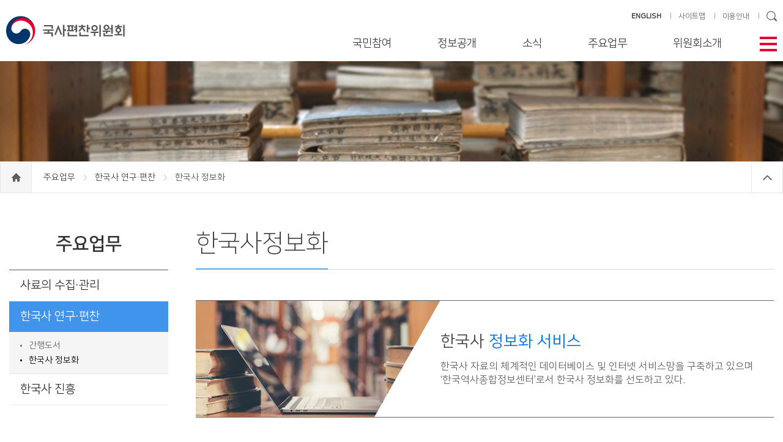

--- FILE ---
content_type: text/html;charset=UTF-8
request_url: https://www.history.go.kr/contents/contentsPage.do;jsessionid=04D07DE0BBBE49E432383DE57282F4AA?groupId=000000000303&menuId=000000000946&pageId=000000000301
body_size: 49511
content:












<!DOCTYPE html>
<html lang="ko">
<head>
<meta charset="UTF-8">
<meta http-equiv="X-UA-Compatible" content="IE=edge">

<meta name="HandheldFriendly" content="true"> <!-- 뷰포트가 지원되지 않을 경우를 대비 -->
<meta name="Generator" content="국사편찬위원회">
<meta name="Author" content="국사편찬위원회">
<meta name="Keywords" content="국사편찬위원회">
<meta name="Description" content="국사편찬위원회">
<!-- <meta http-equiv="Content-Security-Policy" content="upgrade-insecure-requests"> -->
<title>국사편찬위원회</title>

<link rel="shortcut icon" href="/images/icon/nikh_icon.ico;jsessionid=dMkKYS8akU_QAZu1RH8f9y49_QWd2viApfpzZiaq.node20">


<link rel="stylesheet" type="text/css" href="/css/layout.css;jsessionid=dMkKYS8akU_QAZu1RH8f9y49_QWd2viApfpzZiaq.node20?ver=1.0">
<link rel="stylesheet" type="text/css" href="/css/sub.css;jsessionid=dMkKYS8akU_QAZu1RH8f9y49_QWd2viApfpzZiaq.node20?ver=0.6">
<link rel="stylesheet" type="text/css" href="/css/swiper.min.css;jsessionid=dMkKYS8akU_QAZu1RH8f9y49_QWd2viApfpzZiaq.node20">
<link rel="stylesheet" type="text/css" href="/css/heapbox.css;jsessionid=dMkKYS8akU_QAZu1RH8f9y49_QWd2viApfpzZiaq.node20?ver=0.5">
<link rel="stylesheet" type="text/css" href="/css/dev.css;jsessionid=dMkKYS8akU_QAZu1RH8f9y49_QWd2viApfpzZiaq.node20?ver=0.1">


<script type="text/javascript" src="/js/jquery-3.5.0.min.js;jsessionid=dMkKYS8akU_QAZu1RH8f9y49_QWd2viApfpzZiaq.node20"></script>
<script type="text/javascript" src="/js/jquery-migrate-3.5.0.min.js;jsessionid=dMkKYS8akU_QAZu1RH8f9y49_QWd2viApfpzZiaq.node20"></script>
<script type="text/javascript" src="/js/swiper.min.js;jsessionid=dMkKYS8akU_QAZu1RH8f9y49_QWd2viApfpzZiaq.node20"></script>
<script type="text/javascript" src="/js/jquery.bxslider.min.js;jsessionid=dMkKYS8akU_QAZu1RH8f9y49_QWd2viApfpzZiaq.node20"></script>
<script type="text/javascript" src="/js/jquery.heapbox-0.9.2.js;jsessionid=dMkKYS8akU_QAZu1RH8f9y49_QWd2viApfpzZiaq.node20"></script>
<script type="text/javascript" src="/js/common.js;jsessionid=dMkKYS8akU_QAZu1RH8f9y49_QWd2viApfpzZiaq.node20?ver=0.7"></script>

<script type="text/javascript" src="/js/common/commonFuntion.js;jsessionid=dMkKYS8akU_QAZu1RH8f9y49_QWd2viApfpzZiaq.node20"></script>
<script type="text/javascript" src="/js/common/makePCookie.js;jsessionid=dMkKYS8akU_QAZu1RH8f9y49_QWd2viApfpzZiaq.node20"></script>

</head>
<body>

<!--바로가기-->
<div id="accessibility"><a href="#container">본문 바로가기</a><a href="#gnb">주메뉴 바로가기</a><a href="#footer">하단 바로가기</a></div>
<!--//바로가기-->









<div id="wrap">
	
	<!-- header -->
	



















	<div id="header">
		<div class="inner">
			<h1 class="logo">
				<a href="/;jsessionid=dMkKYS8akU_QAZu1RH8f9y49_QWd2viApfpzZiaq.node20">
					<img src="/images/logo.jpg;jsessionid=dMkKYS8akU_QAZu1RH8f9y49_QWd2viApfpzZiaq.node20" alt="국사편찬위원회" title="국사편찬위원회" />
				</a>
			</h1>

			<ul class="side-link">
				<li>
					<a href="/en/main/main.do;jsessionid=dMkKYS8akU_QAZu1RH8f9y49_QWd2viApfpzZiaq.node20" target="_blank"><strong>ENGLISH</strong></a>
				</li>
				<li>
					<a href="/etc/sitemap.do?menuId=000000000628">사이트맵</a>
				</li>
				<li>
					<a href="/contents/contentsPage.do?menuId=000000000577">이용안내</a>
				</li>
				
				<li>
					<input type="text" id="searchKeywordT" class="text" title="검색어 입력"
					       onkeypress="if (event.keyCode == 13) { fnGoSearchPage('searchKeywordT', '000000000511', '000000000512', ''); return false;}" />
					<input type="image" class="btn-search" 
					       src="/images/icon/icon_search.png;jsessionid=dMkKYS8akU_QAZu1RH8f9y49_QWd2viApfpzZiaq.node20" alt="검색" title="검색"  />
					<input type="hidden" id="searchGroupId" value="000000000511" />
					<input type="hidden" id="searchMenuId" value="000000000512" />
					<input type="hidden" id="searchPageId" value="" />
				</li>
			</ul>

			<!-- 테블릿 이하 -->
			<ul class="side-link-m">
				<li>
					<input type="image" src="/images/icon/icon_search04.png;jsessionid=dMkKYS8akU_QAZu1RH8f9y49_QWd2viApfpzZiaq.node20" class="btn-search" alt="검색영역 보기" title="검색영역 보기" />
				</li>
				<li class="btn-menu-m">
					<img src="/images/icon/icon_menu02.png;jsessionid=dMkKYS8akU_QAZu1RH8f9y49_QWd2viApfpzZiaq.node20" alt="전체메뉴" title="전체메뉴" />
				</li>
				<li>
					<a href="/en/main/main.do;jsessionid=dMkKYS8akU_QAZu1RH8f9y49_QWd2viApfpzZiaq.node20"><strong>ENG</strong></a>
				</li>
			</ul>
			<div class="search-area">
				<div class="input-area">
					<input type="text" id="searchKeywordM" class="text" placeholder="검색어를 입력하세요" title="검색어 입력"
					       onkeypress="if (event.keyCode == 13) { fnGoSearchPage('searchKeywordM', '000000000511', '000000000512', ''); return false;}" />
					<input type="image" class="btn-search" onclick="fnGoSearchPage('searchKeywordM', '000000000511', '000000000512', ''); return false;"
					       src="/images/icon/icon_search05.gif;jsessionid=dMkKYS8akU_QAZu1RH8f9y49_QWd2viApfpzZiaq.node20" alt="검색" title="검색" />
				</div>
			</div>

			<div id="gnb" class="pc">
				<span class="btn-close-m"><img src="/images/icon/icon_close02.png;jsessionid=dMkKYS8akU_QAZu1RH8f9y49_QWd2viApfpzZiaq.node20" alt="전체메뉴 닫기" title="전체메뉴 닫기" /></span>
				<ul class="menu">
					
						
							
								<li class="m01">
									<a href="javascript:;">국민참여</a>
									<div class="sub-menu">
										<h2>국민참여</h2>
										
											<ul class="two-depth">
												
													<li>
														
														
															
															
																
															
															
															
															
														
														<a href="/contents/contentsPage.do;jsessionid=dMkKYS8akU_QAZu1RH8f9y49_QWd2viApfpzZiaq.node20?groupId=000000000301&amp;menuId=000000000812&amp;pageId=000000000121" >
															민원신청
														</a>
														
														
															<ul class="three-depth">
																
																	<li>
																		
																		
																			
																			
																				
																			
																			
																			
																			
																		
																		<a href="/contents/contentsPage.do;jsessionid=dMkKYS8akU_QAZu1RH8f9y49_QWd2viApfpzZiaq.node20?groupId=000000000301&amp;menuId=000000000812&amp;pageId=000000000121" >
																			민원신청
																		</a>
																	</li>
																
																	<li>
																		
																		
																			
																			
																				
																			
																			
																			
																			
																		
																		<a href="/contents/contentsPage.do;jsessionid=dMkKYS8akU_QAZu1RH8f9y49_QWd2viApfpzZiaq.node20?groupId=000000000301&amp;menuId=000000000813&amp;pageId=000000000122" >
																			나의민원보기
																		</a>
																	</li>
																
															</ul>
														
													</li>
												
													<li>
														
														
															
															
															
																
															
															
															
														
														<a href="http://1398.acrc.go.kr/" target="_blank">
															부패행위 신고
														</a>
														
														
															<ul class="three-depth">
																
																	<li>
																		
																		
																			
																			
																			
																				
																			
																			
																			
																		
																		<a href="http://1398.acrc.go.kr/" target="_blank">
																			부패 신고 상담
																		</a>
																	</li>
																
																	<li>
																		
																		
																			
																			
																			
																				
																			
																			
																			
																		
																		<a href="http://www.epeople.go.kr" target="_blank">
																			나의 신고 보기
																		</a>
																	</li>
																
															</ul>
														
													</li>
												
													<li>
														
														
															
																
															
															
															
															
															
														
														<a href="/board/boardList.do;jsessionid=dMkKYS8akU_QAZu1RH8f9y49_QWd2viApfpzZiaq.node20?groupId=000000000301&amp;menuId=000000000422&amp;pageId=000000000008" >
															법령ㆍ자체규정
														</a>
														
														
													</li>
												
											</ul>
										
									</div>
								</li>
							
							
							
							
							
						
					
						
							
							
								<li class="m02">
									<a href="javascript:;">정보공개</a>
									<div class="sub-menu">
										<h2>정보공개</h2>
										
											<ul class="two-depth">
												
													<li>
														
														
															
															
																
															
															
															
															
														
														<a href="/contents/contentsPage.do;jsessionid=dMkKYS8akU_QAZu1RH8f9y49_QWd2viApfpzZiaq.node20?groupId=000000000931&amp;menuId=000000000933&amp;pageId=000000000104" >
															정보공개 제도안내
														</a>
														
														
															<ul class="three-depth">
																
																	<li>
																		
																		
																			
																			
																				
																			
																			
																			
																			
																		
																		<a href="/contents/contentsPage.do;jsessionid=dMkKYS8akU_QAZu1RH8f9y49_QWd2viApfpzZiaq.node20?groupId=000000000931&amp;menuId=000000000933&amp;pageId=000000000104" >
																			정보공개제도
																		</a>
																	</li>
																
																	<li>
																		
																		
																			
																			
																				
																			
																			
																			
																			
																		
																		<a href="/contents/contentsPage.do;jsessionid=dMkKYS8akU_QAZu1RH8f9y49_QWd2viApfpzZiaq.node20?groupId=000000000931&amp;menuId=000000000934&amp;pageId=000000000331" >
																			청구권자 및 청구대상
																		</a>
																	</li>
																
																	<li>
																		
																		
																			
																			
																				
																			
																			
																			
																			
																		
																		<a href="/contents/contentsPage.do;jsessionid=dMkKYS8akU_QAZu1RH8f9y49_QWd2viApfpzZiaq.node20?groupId=000000000931&amp;menuId=000000000935&amp;pageId=000000000332" >
																			정보공개청구 및 처리절차
																		</a>
																	</li>
																
																	<li>
																		
																		
																			
																			
																				
																			
																			
																			
																			
																		
																		<a href="/contents/contentsPage.do;jsessionid=dMkKYS8akU_QAZu1RH8f9y49_QWd2viApfpzZiaq.node20?groupId=000000000931&amp;menuId=000000000936&amp;pageId=000000000333" >
																			정보공개 접수창구
																		</a>
																	</li>
																
																	<li>
																		
																		
																			
																			
																				
																			
																			
																			
																			
																		
																		<a href="/contents/contentsPage.do;jsessionid=dMkKYS8akU_QAZu1RH8f9y49_QWd2viApfpzZiaq.node20?groupId=000000000931&amp;menuId=000000000937&amp;pageId=000000000334" >
																			비공개 대상 정보
																		</a>
																	</li>
																
																	<li>
																		
																		
																			
																			
																				
																			
																			
																			
																			
																		
																		<a href="/contents/contentsPage.do;jsessionid=dMkKYS8akU_QAZu1RH8f9y49_QWd2viApfpzZiaq.node20?groupId=000000000931&amp;menuId=000000000938&amp;pageId=000000000131" >
																			불복구제 절차
																		</a>
																	</li>
																
																	<li>
																		
																		
																			
																			
																				
																			
																			
																			
																			
																		
																		<a href="/contents/contentsPage.do;jsessionid=dMkKYS8akU_QAZu1RH8f9y49_QWd2viApfpzZiaq.node20?groupId=000000000931&amp;menuId=000000000939&amp;pageId=000000000335" >
																			관계법령
																		</a>
																	</li>
																
															</ul>
														
													</li>
												
													<li>
														
														
															
																
															
															
															
															
															
														
														<a href="/board/boardList.do;jsessionid=dMkKYS8akU_QAZu1RH8f9y49_QWd2viApfpzZiaq.node20?groupId=000000000931&amp;menuId=000000000941&amp;pageId=000000000009" >
															정보공개 목록
														</a>
														
														
													</li>
												
													<li>
														
														
															
															
															
																
															
															
															
														
														<a href="https://www.open.go.kr/" target="_blank">
															정보공개 청구
														</a>
														
														
													</li>
												
													<li>
														
														
															
																
															
															
															
															
															
														
														<a href="/board/boardList.do;jsessionid=dMkKYS8akU_QAZu1RH8f9y49_QWd2viApfpzZiaq.node20?groupId=000000000931&amp;menuId=000000000943&amp;pageId=000000000010" target="_blank">
															사전 정보 공개
														</a>
														
														
													</li>
												
													<li>
														
														
															
															
																
															
															
															
															
														
														<a href="/contents/contentsPage.do;jsessionid=dMkKYS8akU_QAZu1RH8f9y49_QWd2viApfpzZiaq.node20?groupId=000000000931&amp;menuId=000000000992&amp;pageId=000000000541" >
															공공데이터 개방 제도안내
														</a>
														
														
															<ul class="three-depth">
																
																	<li>
																		
																		
																			
																			
																				
																			
																			
																			
																			
																		
																		<a href="/contents/contentsPage.do;jsessionid=dMkKYS8akU_QAZu1RH8f9y49_QWd2viApfpzZiaq.node20?groupId=000000000931&amp;menuId=000000000992&amp;pageId=000000000541" >
																			공공데이터 개방 제도
																		</a>
																	</li>
																
																	<li>
																		
																		
																			
																			
																			
																				
																			
																			
																			
																		
																		<a href="https://www.data.go.kr/" target="_blank">
																			공공데이터 이용 및 제공 신청
																		</a>
																	</li>
																
															</ul>
														
													</li>
												
											</ul>
										
									</div>
								</li>
							
							
							
							
						
					
						
							
							
							
								<li class="m03">
									<a href="javascript:;">소식</a>
									<div class="sub-menu">
										<h2>소식</h2>
										
											<ul class="two-depth">
												
													<li>
														
														
															
																
															
															
															
															
															
														
														<a href="/board/boardList.do;jsessionid=dMkKYS8akU_QAZu1RH8f9y49_QWd2viApfpzZiaq.node20?groupId=000000000302&amp;menuId=000000000305&amp;pageId=000000000002" >
															공지사항
														</a>
														
														
													</li>
												
													<li>
														
														
															
																
															
															
															
															
															
														
														<a href="/board/boardList.do;jsessionid=dMkKYS8akU_QAZu1RH8f9y49_QWd2viApfpzZiaq.node20?groupId=000000000302&amp;menuId=000000000306&amp;pageId=000000000003" >
															포토뉴스
														</a>
														
														
													</li>
												
													<li>
														
														
															
																
															
															
															
															
															
														
														<a href="/board/boardList.do;jsessionid=dMkKYS8akU_QAZu1RH8f9y49_QWd2viApfpzZiaq.node20?groupId=000000000302&amp;menuId=000000000423&amp;pageId=000000000005" >
															국정홍보
														</a>
														
														
													</li>
												
													<li>
														
														
															
																
															
															
															
															
															
														
														<a href="/board/boardList.do;jsessionid=dMkKYS8akU_QAZu1RH8f9y49_QWd2viApfpzZiaq.node20?groupId=000000000302&amp;menuId=000000000944&amp;pageId=000000000061" >
															보도자료
														</a>
														
														
													</li>
												
													<li>
														
														
															
																
															
															
															
															
															
														
														<a href="/board/boardList.do;jsessionid=dMkKYS8akU_QAZu1RH8f9y49_QWd2viApfpzZiaq.node20?groupId=000000000302&amp;menuId=000000000424&amp;pageId=000000000006" >
															한국사관련학회 소식
														</a>
														
														
													</li>
												
													<li>
														
														
															
																
															
															
															
															
															
														
														<a href="/board/boardList.do;jsessionid=dMkKYS8akU_QAZu1RH8f9y49_QWd2viApfpzZiaq.node20?groupId=000000000302&amp;menuId=000000000426&amp;pageId=000000000007" >
															역사의 창
														</a>
														
														
													</li>
												
											</ul>
										
									</div>
								</li>
							
							
							
						
					
						
							
							
							
							
								<li class="m04">
									<a href="javascript:;">주요업무</a>
									<div class="sub-menu">
										<h2>주요업무</h2>
										
											<ul class="two-depth">
												
													<li>
														
														
															
															
																
															
															
															
															
														
														<a href="/contents/contentsPage.do;jsessionid=dMkKYS8akU_QAZu1RH8f9y49_QWd2viApfpzZiaq.node20?groupId=000000000303&amp;menuId=000000000497&amp;pageId=000000000271" >
															사료의 수집·관리
														</a>
														
														
															<ul class="three-depth">
																
																	<li>
																		
																		
																			
																			
																				
																			
																			
																			
																			
																		
																		<a href="/contents/contentsPage.do;jsessionid=dMkKYS8akU_QAZu1RH8f9y49_QWd2viApfpzZiaq.node20?groupId=000000000303&amp;menuId=000000000497&amp;pageId=000000000271" >
																			국내사료
																		</a>
																	</li>
																
																	<li>
																		
																		
																			
																			
																				
																			
																			
																			
																			
																		
																		<a href="/contents/contentsPage.do;jsessionid=dMkKYS8akU_QAZu1RH8f9y49_QWd2viApfpzZiaq.node20?groupId=000000000303&amp;menuId=000000000498&amp;pageId=000000000272" >
																			국외사료
																		</a>
																	</li>
																
																	<li>
																		
																		
																			
																			
																				
																			
																			
																			
																			
																		
																		<a href="/contents/contentsPage.do;jsessionid=dMkKYS8akU_QAZu1RH8f9y49_QWd2viApfpzZiaq.node20?groupId=000000000303&amp;menuId=000000000499&amp;pageId=000000000273" >
																			사료의 정리·공개
																		</a>
																	</li>
																
																	<li>
																		
																		
																			
																			
																				
																			
																			
																			
																			
																		
																		<a href="/contents/contentsPage.do;jsessionid=dMkKYS8akU_QAZu1RH8f9y49_QWd2viApfpzZiaq.node20?groupId=000000000303&amp;menuId=000000000945&amp;pageId=000000000511" >
																			사료 기증 안내
																		</a>
																	</li>
																
															</ul>
														
													</li>
												
													<li>
														
														
															
																
															
															
															
															
															
														
														<a href="/board/boardList.do;jsessionid=dMkKYS8akU_QAZu1RH8f9y49_QWd2viApfpzZiaq.node20?groupId=000000000303&amp;menuId=000000000500&amp;pageId=000000000015" >
															한국사 연구·편찬
														</a>
														
														
															<ul class="three-depth">
																
																	<li>
																		
																		
																			
																				
																			
																			
																			
																			
																			
																		
																		<a href="/board/boardList.do;jsessionid=dMkKYS8akU_QAZu1RH8f9y49_QWd2viApfpzZiaq.node20?groupId=000000000303&amp;menuId=000000000500&amp;pageId=000000000015" >
																			간행도서
																		</a>
																	</li>
																
																	<li>
																		
																		
																			
																			
																				
																			
																			
																			
																			
																		
																		<a href="/contents/contentsPage.do;jsessionid=dMkKYS8akU_QAZu1RH8f9y49_QWd2viApfpzZiaq.node20?groupId=000000000303&amp;menuId=000000000946&amp;pageId=000000000301" >
																			한국사 정보화
																		</a>
																	</li>
																
															</ul>
														
													</li>
												
													<li>
														
														
															
															
																
															
															
															
															
														
														<a href="/contents/contentsPage.do;jsessionid=dMkKYS8akU_QAZu1RH8f9y49_QWd2viApfpzZiaq.node20?groupId=000000000303&amp;menuId=000000000947&amp;pageId=000000000181" >
															한국사 진흥
														</a>
														
														
															<ul class="three-depth">
																
																	<li>
																		
																		
																			
																			
																				
																			
																			
																			
																			
																		
																		<a href="/contents/contentsPage.do;jsessionid=dMkKYS8akU_QAZu1RH8f9y49_QWd2viApfpzZiaq.node20?groupId=000000000303&amp;menuId=000000000947&amp;pageId=000000000181" >
																			교육·연수
																		</a>
																	</li>
																
																	<li>
																		
																		
																			
																			
																				
																			
																			
																			
																			
																		
																		<a href="/contents/contentsPage.do;jsessionid=dMkKYS8akU_QAZu1RH8f9y49_QWd2viApfpzZiaq.node20?groupId=000000000303&amp;menuId=000000000492&amp;pageId=000000000099" >
																			우리역사바로알기대회
																		</a>
																	</li>
																
																	<li>
																		
																		
																			
																			
																				
																			
																			
																			
																			
																		
																		<a href="/contents/contentsPage.do;jsessionid=dMkKYS8akU_QAZu1RH8f9y49_QWd2viApfpzZiaq.node20?groupId=000000000303&amp;menuId=000000000841&amp;pageId=000000000451" >
																			한국사 연구 지원
																		</a>
																	</li>
																
															</ul>
														
													</li>
												
											</ul>
										
									</div>
								</li>
							
							
						
					
						
							
							
							
							
							
								<li class="m05" >
									<a href="javascript:;">위원회소개</a>
									<div class="sub-menu">
										<h2>위원회소개</h2>
										
											<ul class="two-depth">
												
													<li>
														
														
															
															
																
															
															
															
															
														
														<a href="/contents/contentsPage.do;jsessionid=dMkKYS8akU_QAZu1RH8f9y49_QWd2viApfpzZiaq.node20?groupId=000000000304&amp;menuId=000000000428&amp;pageId=000000000151" >
															위원장 인사
														</a>
														
														
													</li>
												
													<li>
														
														
															
															
																
															
															
															
															
														
														<a href="/contents/contentsPage.do;jsessionid=dMkKYS8akU_QAZu1RH8f9y49_QWd2viApfpzZiaq.node20?groupId=000000000304&amp;menuId=000000000429&amp;pageId=000000000095" >
															발전전략 및 주요방향
														</a>
														
														
													</li>
												
													<li>
														
														
															
															
																
															
															
															
															
														
														<a href="/contents/contentsPage.do;jsessionid=dMkKYS8akU_QAZu1RH8f9y49_QWd2viApfpzZiaq.node20?groupId=000000000304&amp;menuId=000000000430&amp;pageId=000000000182" >
															연혁
														</a>
														
														
													</li>
												
													<li>
														
														
															
															
																
															
															
															
															
														
														<a href="/contents/contentsPage.do;jsessionid=dMkKYS8akU_QAZu1RH8f9y49_QWd2viApfpzZiaq.node20?groupId=000000000304&amp;menuId=000000000431&amp;pageId=000000000153" >
															일반현황
														</a>
														
														
													</li>
												
													<li>
														
														
															
															
															
															
																
															
															
														
														<a href="/employee/retrieveListemployee.do;jsessionid=dMkKYS8akU_QAZu1RH8f9y49_QWd2viApfpzZiaq.node20?groupId=000000000304&amp;menuId=000000000432&amp;pageId=" >
															위원 및 직원 안내
														</a>
														
														
													</li>
												
													<li>
														
														
															
															
																
															
															
															
															
														
														<a href="/contents/contentsPage.do;jsessionid=dMkKYS8akU_QAZu1RH8f9y49_QWd2viApfpzZiaq.node20?groupId=000000000304&amp;menuId=000000000434&amp;pageId=000000000096" >
															찾아오시는 길
														</a>
														
														
													</li>
												
											</ul>
										
									</div>
								</li>
							
						
					
						
							
							
							
							
							
						
					
						
							
							
							
							
							
						
					
				</ul>
			</div>

			<span class="btn-menu" tabindex="0"><img src="/images/icon/icon_menu.png;jsessionid=dMkKYS8akU_QAZu1RH8f9y49_QWd2viApfpzZiaq.node20" alt="메뉴열기" title="메뉴열기"/></span>
		</div>

		<div class="all-menu">
			<div class="inner">
			</div>
		</div>
	</div>

	<div id="shadow_m"></div>

	<!--// header -->
	
	<!-- container 메인 일때 class="main" 서브 일때 class="sub" -->
	<div id="container" class="sub">
		
		
			
			
			
			
				
			
			
			
			
			
		
		<div id="visual" class="busi"></div>
		<div class="location">
			<div class="inner">
				<a href="/;jsessionid=dMkKYS8akU_QAZu1RH8f9y49_QWd2viApfpzZiaq.node20">
					<span class="home"><span style="display: none;">home</span></span>
				</a>
				
					
						
							
							
								
								
									
								
								
								
								
							
							<a href="/contents/contentsPage.do;jsessionid=dMkKYS8akU_QAZu1RH8f9y49_QWd2viApfpzZiaq.node20?groupId=000000000303&amp;menuId=000000000497&amp;pageId=000000000271" >
								주요업무
							</a>
							<span></span>
						
						
					
				
					
						
							
							
								
									
								
								
								
								
								
							
							<a href="/board/boardList.do;jsessionid=dMkKYS8akU_QAZu1RH8f9y49_QWd2viApfpzZiaq.node20?groupId=000000000303&amp;menuId=000000000500&amp;pageId=000000000015" >
								한국사 연구·편찬
							</a>
							<span></span>
						
						
					
				
					
						
						
							한국사 정보화
						
					
				
                <span class="btn-close"></span>
			</div>
		</div>
		
		<div class="content-wrap ">
			
			<!-- left-menu -->
			
























			<div class="left-menu">
				<h3>
					주요업무
				</h3>
				<ul class="depth01">
					
						<li >
							
							
								
								
									
								
								
								
								
							
							<a href="/contents/contentsPage.do;jsessionid=dMkKYS8akU_QAZu1RH8f9y49_QWd2viApfpzZiaq.node20?groupId=000000000303&amp;menuId=000000000497&amp;pageId=000000000271" >
								사료의 수집·관리
							</a>
							
							
								<ul class="depth02">
									
										<li >
											
											
												
												
													
												
												
												
												
											
											<a href="/contents/contentsPage.do;jsessionid=dMkKYS8akU_QAZu1RH8f9y49_QWd2viApfpzZiaq.node20?groupId=000000000303&amp;menuId=000000000497&amp;pageId=000000000271" >
												국내사료
											</a>
										</li>
									
										<li >
											
											
												
												
													
												
												
												
												
											
											<a href="/contents/contentsPage.do;jsessionid=dMkKYS8akU_QAZu1RH8f9y49_QWd2viApfpzZiaq.node20?groupId=000000000303&amp;menuId=000000000498&amp;pageId=000000000272" >
												국외사료
											</a>
										</li>
									
										<li >
											
											
												
												
													
												
												
												
												
											
											<a href="/contents/contentsPage.do;jsessionid=dMkKYS8akU_QAZu1RH8f9y49_QWd2viApfpzZiaq.node20?groupId=000000000303&amp;menuId=000000000499&amp;pageId=000000000273" >
												사료의 정리·공개
											</a>
										</li>
									
										<li >
											
											
												
												
													
												
												
												
												
											
											<a href="/contents/contentsPage.do;jsessionid=dMkKYS8akU_QAZu1RH8f9y49_QWd2viApfpzZiaq.node20?groupId=000000000303&amp;menuId=000000000945&amp;pageId=000000000511" >
												사료 기증 안내
											</a>
										</li>
									
								</ul>
							
						</li>
					
						<li >
							
							
								
									
								
								
								
								
								
							
							<a href="/board/boardList.do;jsessionid=dMkKYS8akU_QAZu1RH8f9y49_QWd2viApfpzZiaq.node20?groupId=000000000303&amp;menuId=000000000500&amp;pageId=000000000015" >
								한국사 연구·편찬
							</a>
							
							
								<ul class="depth02">
									
										<li >
											
											
												
													
												
												
												
												
												
											
											<a href="/board/boardList.do;jsessionid=dMkKYS8akU_QAZu1RH8f9y49_QWd2viApfpzZiaq.node20?groupId=000000000303&amp;menuId=000000000500&amp;pageId=000000000015" >
												간행도서
											</a>
										</li>
									
										<li class="on initOn">
											
											
												
												
													
												
												
												
												
											
											<a href="/contents/contentsPage.do;jsessionid=dMkKYS8akU_QAZu1RH8f9y49_QWd2viApfpzZiaq.node20?groupId=000000000303&amp;menuId=000000000946&amp;pageId=000000000301" >
												한국사 정보화
											</a>
										</li>
									
								</ul>
							
						</li>
					
						<li >
							
							
								
								
									
								
								
								
								
							
							<a href="/contents/contentsPage.do;jsessionid=dMkKYS8akU_QAZu1RH8f9y49_QWd2viApfpzZiaq.node20?groupId=000000000303&amp;menuId=000000000947&amp;pageId=000000000181" >
								한국사 진흥
							</a>
							
							
								<ul class="depth02">
									
										<li >
											
											
												
												
													
												
												
												
												
											
											<a href="/contents/contentsPage.do;jsessionid=dMkKYS8akU_QAZu1RH8f9y49_QWd2viApfpzZiaq.node20?groupId=000000000303&amp;menuId=000000000947&amp;pageId=000000000181" >
												교육·연수
											</a>
										</li>
									
										<li >
											
											
												
												
													
												
												
												
												
											
											<a href="/contents/contentsPage.do;jsessionid=dMkKYS8akU_QAZu1RH8f9y49_QWd2viApfpzZiaq.node20?groupId=000000000303&amp;menuId=000000000492&amp;pageId=000000000099" >
												우리역사바로알기대회
											</a>
										</li>
									
										<li >
											
											
												
												
													
												
												
												
												
											
											<a href="/contents/contentsPage.do;jsessionid=dMkKYS8akU_QAZu1RH8f9y49_QWd2viApfpzZiaq.node20?groupId=000000000303&amp;menuId=000000000841&amp;pageId=000000000451" >
												한국사 연구 지원
											</a>
										</li>
									
								</ul>
							
						</li>
					
				</ul>
			</div>

<script type="text/javascript">

/* 초기화 */
$(document).ready(function(){
	
	// 레프트 메뉴 하이라이팅
	$("ul.depth02 li").each(function(index) {
		//console.log("$(this).hasClass(\"on\")=" + $(this).hasClass("on"));
		if ($(this).hasClass("on")) {
			$(this).parent().parent("li").addClass("on").addClass("initOn");
		}
	});
	
	$("ul.depth01 > li").mouseover(function() {
		//console.log("ul.depth01 > li mouseover");
		if (!$(this).hasClass("initOn")) {
			$(this).addClass("on");
		}
	}).mouseout(function() {
		//console.log("ul.depth01 > li mouseover");
		if (!$(this).hasClass("initOn")) {
			$(this).removeClass("on");	
		}
	});
	
});

</script>

			<!-- left-menu -->
			
			
			<!-- content -->
			



















			<div class="content good">
				<div class="ctit">
					<h4>
						한국사정보화
					</h4>
				</div>
				
				<div id="article">
					
					
				
					<div class="domestic service-info">
<div class="top-area">
<div class="textArea">
<div class="title">한국사 <font class="blue">정보화 서비스</font></div>

<div class="text">한국사 자료의 체계적인 데이터베이스 및 인터넷 서비스망을 구축하고 있으며 &lsquo;한국역사종합정보센터&rsquo;로서 한국사 정보화를 선도하고 있다.</div>
</div>
</div>
</div>

<ul class="chs_site_info">
	<li>
	<div class="wrap">
	<div class="img_cc"><img alt="한국사데이터베이스" src="/images/sub/img_service01.jpg" /></div>

	<div class="exp"><strong>한국사데이터베이스 <a href="https://db.history.go.kr" target="_blank">(https://db.history.go.kr)</a></strong>

	<p>한국사 관련 주요 자료를 전산화하여 서비스하고 있는 명실상부한 국내 최대의 역사자료 전문데이터베이스이다. 원문과 번역문이 함께 구축된 자료는 일반인들도 손쉽게 이용할 수 있다.</p>
	</div>
	</div>
	</li>
	<li>
	<div class="wrap">
	<div class="img_cc"><img alt="조선왕조실록" src="/images/sub/img_service03.jpg" /></div>

	<div class="exp"><strong>조선왕조실록 <a href="https://sillok.history.go.kr" target="_blank">(https://sillok.history.go.kr)</a></strong>

	<p>국보 151호이자 UNESCO 세계기록유산인 조선왕조실록의 대국민 온라인 서비스 사이트이다. 조선왕조실록의 원문(한문)과 국역문, 원본이미지를 제공하고 있다.</p>
	</div>
	</div>
	</li>
	<li>
	<div class="wrap">
	<div class="img_cc"><img alt="승정원일기" src="/images/sub/img_service04.jpg" /></div>

	<div class="exp"><strong>승정원일기 <a href="https://sjw.history.go.kr" target="_blank">(https://sjw.history.go.kr)</a></strong>

	<p>단일 기록으로는 우리나라 최대 역사 기록물(총 3,243책, 2억 4천 250만자)이자 UNESCO 세계기록유산인 승정원일기의 원문(한문) 데이터베이스이다. 표점과 색인어를 부가하여 자료 이용의 편의를 높였다.</p>
	</div>
	</div>
	</li>
	<li>
	<div class="wrap">
	<div class="img_cc"><img alt="우리역사넷" src="/images/sub/img_service05.jpg" /></div>

	<div class="exp"><strong>우리역사넷 <a href="https://contents.history.go.kr" target="_blank">(https://contents.history.go.kr)</a></strong>

	<p>초․중고 학생과 교사, 일반 대중에 이르기까지 우리 역사에 관심 있는 &lsquo;누구나, 언제나, 어디서나&rsquo; 우리 역사를 학습할 수 있도록 만든 대중 교양용, 역사 교육용 사이트이다.</p>
	</div>
	</div>
	</li>
	<li>
	<div class="wrap">
	<div class="img_cc"><img alt="역사지리정보 데이터베이스" src="/images/sub/img_service08.jpg" /></div>

	<div class="exp"><strong>역사지리정보 데이터베이스 <a href="https://hgis.history.go.kr" target="_blank">(https://hgis.history.go.kr/)</a></strong>

	<p>역사지리정보 데이터베이스는 지리정보시시스템(GIS)을 기반으로 역사적 행정구역 경계를 복원하였다. 역사적 대상을 지리 정보와 결합하여 시각화 함으로써 역사 연구를 심화, 확장하는 노력을 하고 있다.</p>
	</div>
	</div>
	</li>
	<li>
	<div class="wrap">
	<div class="img_cc"><img alt="한국사연구휘보" src="/images/sub/img_service06.jpg" /></div>

	<div class="exp"><strong>한국사연구휘보<a href="https://db.history.go.kr/item/level.do?itemId=hb" target="_blank">(https://db.history.go.kr/id/hb)</a></strong>

	<p>한국사 연구 활동과 학계의 동향을 조사&middot;정리한 계간 정보지인「한국사연구휘보」를 간행하고, 이를 중심으로 구성된 논저목록을 인터넷으로 서비스하고 있다.</p>
	</div>
	</div>
	</li>
	<li>
	<div class="wrap">
	<div class="img_cc"><img alt="한국역사용어시소러스" src="/images/sub/img_service07.jpg" /></div>

	<div class="exp"><strong>한국역사용어시소러스 <a href="https://db.history.go.kr/thesaurus" target="_blank" title="우리역사넷 사이트로 새창 열림">(https://db.history.go.kr/thesaurus)</a></strong>

	<p>색인어와 탐색어의 표기형태 및 용어간 대등관계(유의어), 관련관계(관련어), 계층관계(상하위어)등을 규정해 놓은 일종의 용어 검색사전</p>
	</div>
	</div>
	</li>
</ul>

				</div>
			</div>

<script type="text/javascript">

/* 초기화 */
$(document).ready(function(){
	$("#basicForm #groupId").val('000000000303');
	$("#basicForm #menuId").val('000000000946');
	$("#basicForm #pageId").val('000000000301');
	$("#basicForm #action").val('');
	$("#basicForm #condition").val('');
	$("#basicForm #keyword").val('');
	$("#basicForm #category").val('');
	$("#basicForm #totalCount").val('');
	$("#basicForm #page").val('');
	$("#basicForm #rowPerPage").val('');
	
	$("#contentsCategory li").click(function() {
        var list = $(this).index();
        $("#contentsCategory li").removeClass("on");
        $(this).addClass("on");

        $("#article > div.contentsCategory_cont").hide();
        $("#article > div.contentsCategory_cont").eq(list).show();
    });
	
	var title = $('head title').text();
	$('head title').text($(".ctit h4").text().trim() +" | "+title);
});

</script>

			<!--// content -->
		</div>
	</div>
	<!--// container -->
	
	<!-- footer -->
	











	<div id="footer">
		<div class="inner">
			<ul class="f-menu">
				<li>
					<a href="/contents/contentsPage.do?groupId=000000000571&amp;menuId=000000000572&amp;pageId=000000000211" style="color: #B9D982;">개인정보 처리방침</a>
				</li>
				<li>
					<a href="/contents/contentsPage.do?groupId=000000000571&amp;menuId=000000000573&amp;pageId=000000000212">행정서비스 헌장</a>
				</li>
				<li>
					<a href="/contents/contentsPage.do?groupId=000000000571&amp;menuId=000000000572&amp;pageId=000000000213">저작권정책</a>
				</li>
				<li>
					<a href="/contents/contentsPage.do?groupId=000000000571&amp;menuId=000000000575&amp;pageId=000000000214">이메일 무단수집거부</a>
				</li>
				<li>
					<a href="/contents/contentsPage.do?groupId=000000000304&amp;menuId=000000000434&amp;pageId=000000000096">찾아오시는 길</a>
				</li>
			</ul>
			<address>
				주소<span></span>13809 경기도 과천시 교육원로 86<br />
				<em>대표전화 02-500-8282</em><span></span><em>한국사능력검정시험 1577-8322(유료)</em><span></span><em>총무과 FAX 02-503-8802</em><span></span><em>편사부 FAX 503-8812</em>
			</address>
			<div class="copy">
				COPYRIGHT © NATIONAL INSTITUTE OF KOREAN HISTORY ALL RIGHTS RESERVED.
			</div>
			<div class="related-site">
				<div class="select-wrap">
					<a href="#self" onclick="return false;">유관사이트</a>
					<ul>
						
							<li>
								<a href="http://www.archives.go.kr" target="_blank">
									국가기록원
								</a>
							</li>
						
							<li>
								<a href="http://www.mpva.go.kr" target="_blank">
									국가보훈처
								</a>
							</li>
						
							<li>
								<a href="https://www.data.go.kr" target="_blank">
									공공데이터포털
								</a>
							</li>
						
							<li>
								<a href="http://www.nl.go.kr" target="_blank">
									국립중앙도서관
								</a>
							</li>
						
							<li>
								<a href="http://www.museum.go.kr" target="_blank">
									국립중앙박물관
								</a>
							</li>
						
							<li>
								<a href="http://www.nanet.go.kr" target="_blank">
									국회도서관
								</a>
							</li>
						
							<li>
								<a href="http://e-kyujanggak.snu.ac.kr" target="_blank">
									규장각한국학연구원
								</a>
							</li>
						
							<li>
								<a href="http://i815.or.kr" target="_blank">
									독립기념관
								</a>
							</li>
						
							<li>
								<a href="http://www.historyfoundation.or.kr" target="_blank">
									동북아역사재단
								</a>
							</li>
						
							<li>
								<a href="http://www.cha.go.kr" target="_blank">
									국가유산청
								</a>
							</li>
						
							<li>
								<a href="http://www.itkc.or.kr" target="_blank">
									한국고전번역원
								</a>
							</li>
						
							<li>
								<a href="http://www.koreastudy.or.kr" target="_blank">
									한국국학진흥원
								</a>
							</li>
						
							<li>
								<a href="http://www.nrf.re.kr/" target="_blank">
									한국연구재단
								</a>
							</li>
						
							<li>
								<a href="http://www.aks.ac.kr" target="_blank">
									한국학중앙연구원
								</a>
							</li>
						
						<!-- <li><a href="#" target="_blank">사이트01</a></li>
						<li><a href="#" target="_blank">사이트02</a></li>
						<li><a href="#" target="_blank">사이트03</a></li> -->
					</ul>
				</div>
				<div class="select-wrap">
					<a href="#self" onclick="return false;">주요공공기관</a>
					<ul>
						
							<li>
								<a href="http://www.epeople.go.kr" target="_blank">
									국민신문고
								</a>
							</li>
						
							<li>
								<a href="http://www.moe.go.kr" target="_blank">
									교육부
								</a>
							</li>
						
							<li>
								<a href="https://www.gov.kr" target="_blank">
									정부24
								</a>
							</li>
						
							<li>
								<a href="http://www.minwon.go.kr/" target="_blank">
									민원24
								</a>
							</li>
						
							<li>
								<a href="http://www.easylaw.go.kr" target="_blank">
									생활법령정보
								</a>
							</li>
						
							<li>
								<a href="http://www.keris.or.kr" target="_blank">
									한국교육학술정보원
								</a>
							</li>
						
						<!-- <li><a href="#" target="_blank">사이트01</a></li>
						<li><a href="#" target="_blank">사이트02</a></li>
						<li><a href="#" target="_blank">사이트03</a></li> -->
					</ul>
				</div>
			</div>
		</div>
	</div>
	
	<a href="#" class="btn-top"></a><!--Top button 추가 -->

	<!--// footer --> 

</div>

<form id="basicForm" name="basicForm" method="get" action="/;jsessionid=dMkKYS8akU_QAZu1RH8f9y49_QWd2viApfpzZiaq.node20">
	<input type="hidden" id="groupId" name="groupId" value="" />
	<input type="hidden" id="menuId" name="menuId" value="" />
	<input type="hidden" id="pageId" name="pageId" value="" />
	<input type="hidden" id="itemId" name="itemId" value="" />
	<input type="hidden" id="action" name="action" value="" />
	<input type="hidden" id="itemIndex" name="itemIndex" value="" />
	<input type="hidden" id="condition" name="condition" value="" />
	<input type="hidden" id="keyword" name="keyword" value="" />
	<input type="hidden" id="category" name="category" value="" />
	<input type="hidden" id="totalCount" name="totalCount" value="" />
	<input type="hidden" id="page" name="page" value="1" />
	<input type="hidden" id="rowPerPage" name="rowPerPage" value="10" />
	<input type="hidden" id="searchKeyword" name="searchKeyword" value="" />
</form>

</body>
</html>
